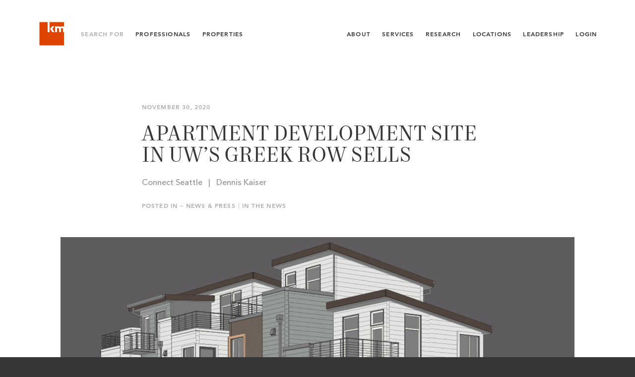

--- FILE ---
content_type: text/html; charset=UTF-8
request_url: https://kidder.com/news/2020/11/apartment-development-site-in-uws-greek-row-sells/
body_size: 7457
content:

<!DOCTYPE html>
<html lang="en" class="no-js">
<head>
<meta charset="UTF-8">
<!--[if IE]><meta http-equiv="X-UA-Compatible" content="IE=edge,chrome=1"/><![endif]-->

<title>Apartment Development Site in UW’s Greek Row Sells | Kidder Mathews</title>
<meta name="author" content="Kidder Mathews">
<meta name="description" content="A University District townhome development site at 4741 18th Avenue NE in Seattle sold for $1,640,000, which translates to $380-per-land-square-foot. Seattle-based SeaLevel Properties sold the property to an unnamed private developer.">

<meta property="og:title" content="Apartment Development Site in UW’s Greek Row Sells | Kidder Mathews">
<meta property="og:url" content="https://kidder.com/news/2020/11/apartment-development-site-in-uws-greek-row-sells/">
<meta property="og:site_name" content="Kidder Mathews">
<meta property="og:description" content="A University District townhome development site at 4741 18th Avenue NE in Seattle sold for $1,640,000, which translates to $380-per-land-square-foot. Seattle-based SeaLevel Properties sold the property to an unnamed private developer.">
<meta property="og:image" content="https://kidder.com/wp-content/uploads/post/U-District-Townhome-km-1500x900.jpg">
<meta name="twitter:card" content="summary"/>
<meta name="twitter:title" content="Apartment Development Site in UW’s Greek Row Sells | Kidder Mathews"/>
<meta name="twitter:url" content="https://kidder.com/news/2020/11/apartment-development-site-in-uws-greek-row-sells/">
<meta name="twitter:site" content="@"/>
<meta name="twitter:creator" content="https://twitter.com/">
<meta name="twitter:domain" content="https://kidder.com"/>
<meta name="twitter:image" content="https://kidder.com/wp-content/uploads/post/U-District-Townhome-km-1500x900.jpg" />

<meta name="viewport" content="width=device-width, initial-scale = 1, maximum-scale=1" />

<meta name="google-site-verification" content="LA6bv8EwIPcMNUSm4urDDkRPeEZ8sPXOeR5FL4M7k6M" />
<meta name="msvalidate.01" content="F456B761B21C3DA17F18FE4DB4418966" />

<link rel="canonical" href="https://kidder.com/news/2020/11/apartment-development-site-in-uws-greek-row-sells/" />

<!-- Favs -->
<link rel="icon" href="https://kidder.com/wp-content/uploads/2019/01/km-favicon-32x32.jpg" sizes="32x32" />
<link rel="icon" href="https://kidder.com/wp-content/uploads/2019/01/km-favicon-32x32.jpg" sizes="192x192" />
<link rel="apple-touch-icon" href="https://kidder.com/wp-content/uploads/2019/01/km-favicon-32x32.jpg" />
<meta name="msapplication-TileImage" content="https://kidder.com/wp-content/uploads/2019/01/km-favicon-32x32.jpg" />

<link rel="alternate" type="application/rss+xml" title="Kidder Mathews Feed" href="https://kidder.com/feed/">

<script type="text/javascript">
  var html = document.querySelector('html');
  html.className = html.className.replace('no-js','js');
</script>

<meta name='robots' content='max-image-preview:large' />
<link rel="alternate" title="oEmbed (JSON)" type="application/json+oembed" href="https://kidder.com/wp-json/oembed/1.0/embed?url=https%3A%2F%2Fkidder.com%2Fnews%2F2020%2F11%2Fapartment-development-site-in-uws-greek-row-sells%2F" />
<link rel="alternate" title="oEmbed (XML)" type="text/xml+oembed" href="https://kidder.com/wp-json/oembed/1.0/embed?url=https%3A%2F%2Fkidder.com%2Fnews%2F2020%2F11%2Fapartment-development-site-in-uws-greek-row-sells%2F&#038;format=xml" />
<style id='wp-img-auto-sizes-contain-inline-css' type='text/css'>
img:is([sizes=auto i],[sizes^="auto," i]){contain-intrinsic-size:3000px 1500px}
/*# sourceURL=wp-img-auto-sizes-contain-inline-css */
</style>
<style id='classic-theme-styles-inline-css' type='text/css'>
/*! This file is auto-generated */
.wp-block-button__link{color:#fff;background-color:#32373c;border-radius:9999px;box-shadow:none;text-decoration:none;padding:calc(.667em + 2px) calc(1.333em + 2px);font-size:1.125em}.wp-block-file__button{background:#32373c;color:#fff;text-decoration:none}
/*# sourceURL=/wp-includes/css/classic-themes.min.css */
</style>
<link rel='stylesheet' id='jumpoff_styles-css' href='https://kidder.com/wp-content/themes/kiddermathews-aws/assets/css/app.min.css' type='text/css' media='all' />
<link rel='stylesheet' id='jumpoff_fonts-css' href='https://kidder.com/wp-content/themes/kiddermathews-aws/assets/css/fonts.min.css' type='text/css' media='all' />
<script type="text/javascript" src="https://ajax.googleapis.com/ajax/libs/jquery/3.7.1/jquery.min.js" id="jquery-js"></script>
<link rel="https://api.w.org/" href="https://kidder.com/wp-json/" /><link rel="alternate" title="JSON" type="application/json" href="https://kidder.com/wp-json/wp/v2/posts/16262" /><link rel="canonical" href="https://kidder.com/news/2020/11/apartment-development-site-in-uws-greek-row-sells/" />
<script>
var appGlobals = {
    "admin_ajax": "https:\/\/kidder.com\/wp-admin\/admin-ajax.php",
    "site": "https:\/\/kidder.com\/wp-content\/themes\/kiddermathews-aws",
    "locations_api": "https:\/\/kidder.com\/wp-json\/wp\/v2\/office_locations",
    "professionals_api": "https:\/\/kidder.com\/wp-json\/wp\/v2\/professionals"
};
</script>
<meta name='robots' content='index, follow'> 

<!-- Schema & Structured Data For WP v1.54.2 - -->
<script type="application/ld+json" class="saswp-schema-markup-output">
[{"@context":"https:\/\/schema.org\/","@type":"Article","@id":"https:\/\/kidder.com\/news\/2020\/11\/apartment-development-site-in-uws-greek-row-sells\/#Article","url":"https:\/\/kidder.com\/news\/2020\/11\/apartment-development-site-in-uws-greek-row-sells\/","inLanguage":"en-US","mainEntityOfPage":"https:\/\/kidder.com\/news\/2020\/11\/apartment-development-site-in-uws-greek-row-sells\/","headline":"Apartment Development Site in UW\u2019s Greek Row Sells","description":"A University District townhome development site at 4741 18th Avenue NE in Seattle sold for $1,640,000, which translates to $380-per-land-square-foot. Seattle-based SeaLevel Properties sold the property to an unnamed private developer. For the full story, go to Connect CRE. \u00a9 2020 Connect Media, Inc. All rights reserved.","articleBody":"A University District townhome development site at 4741 18th Avenue NE in Seattle sold for $1,640,000, which translates to $380-per-land-square-foot. Seattle-based SeaLevel Properties sold the property to an unnamed private developer.\r\n\r\nFor the full story, go to Connect CRE.\r\n\r\n\u00a9 2020 Connect Media, Inc. All rights reserved.","keywords":"Connect Seattle, ","datePublished":"2020-11-30T09:51:51-08:00","dateModified":"2020-11-30T09:51:51-08:00","author":{"@type":"Organization","name":"Kidder Mathews","url":"https:\/\/kidder.com","sameAs":[]},"editor":{"@type":"Organization","name":"Kidder Mathews","url":"https:\/\/kidder.com","sameAs":[]},"publisher":{"@type":"Organization","name":"Kidder Mathews","url":"https:\/\/kidder.com","logo":{"@type":"ImageObject","url":"https:\/\/kidder.com\/wp-content\/uploads\/page\/KM-Logo-2019-Web-324x76-1.png","width":324,"height":76}},"reviewedBy":{"@type":"Person"},"image":[{"@type":"ImageObject","@id":"https:\/\/kidder.com\/news\/2020\/11\/apartment-development-site-in-uws-greek-row-sells\/#primaryimage","url":"https:\/\/kidder.com\/wp-content\/uploads\/post\/U-District-Townhome-km.jpg","width":"1500","height":"900"},{"@type":"ImageObject","url":"https:\/\/kidder.com\/wp-content\/uploads\/post\/U-District-Townhome-km-1200x900.jpg","width":"1200","height":"900"},{"@type":"ImageObject","url":"https:\/\/kidder.com\/wp-content\/uploads\/post\/U-District-Townhome-km-1200x675.jpg","width":"1200","height":"675"},{"@type":"ImageObject","url":"https:\/\/kidder.com\/wp-content\/uploads\/post\/U-District-Townhome-km-900x900.jpg","width":"900","height":"900"}]}]
</script>

<link rel="icon" href="https://kidder.com/wp-content/uploads/2019/01/km-favicon-32x32.jpg" sizes="32x32" />
<link rel="icon" href="https://kidder.com/wp-content/uploads/2019/01/km-favicon-32x32.jpg" sizes="192x192" />
<link rel="apple-touch-icon" href="https://kidder.com/wp-content/uploads/2019/01/km-favicon-32x32.jpg" />
<meta name="msapplication-TileImage" content="https://kidder.com/wp-content/uploads/2019/01/km-favicon-32x32.jpg" />
		<style type="text/css" id="wp-custom-css">
			.bold-intro{
font-weight: 600;
font-size: 0.82em;
letter-spacing: 0.06em;
text-transform:uppercase;
font-family: "avenir-next",times;
}

.orange{
	color:#E04403 !important;
}

span.wpcf7-list-item {
    display: block;
}

.img-caption{
font-size: 0.7em;
line-height: 1.2em;
display: block;
}

ul.dash {
    list-style: none;
    margin-left: 0;
    padding-left: 1em;
}
ul.dash > li:before {
    display: inline-block;
    content: "-";
    width: 1em;
    margin-left: 0em;
}

ul.dash li{
    font-size: .9em;
}

table.border-table td{
border:1px solid #363537;
padding: 10px;
vertical-align:top;
font-size: .9em;
}



table.border-table td{
border:1px solid #363537;
padding: 5px;
vertical-align:top;
font-size: .9em;
}

table.vert-align-top td{
	vertical-align:top;
	font-size: .9em;
}

div.marg-top-130 {margin-top:130px;}

.btn-inquire img{
width:20px;
margin-right: 1.5em; 
margin-left: -1em;
margin-top: -2px;
margin-bottom: -2px;
}

.btn-inquire span{
vertical-align: middle; 
display: inline-block; 
margin-top: -0.1em;
}

.home-news-img{
	padding: 0 130px 0 130px;
	margin-top: -80px;
	margin-bottom: -80px;
}

.font-italic{
	font-style:italic;
}

.font-gold{
	color:#CAAD6B;
}

/*Matt McLennan profile contact form*/
#tm-widget-2bMwsrZFV iframe{
height:520px;
}

/*Dave Geissberger profile contact form*/
#tm-widget-NbrcApc3N iframe{
height:700px;
}


/*Remington Heatley profile contact form*/
#tm-widget-cbrcMawr9 iframe{
height:700px;
}

/*Jack Niethammer profile contact form*/
#tm-widget-9brN332Ab iframe{
height:630px;
}

/*Niethammer Team profile contact form*/
#tm-widget-9brN332Ab iframe{
height:920px;
}

/*Marc Trovato profile contact form*/
#tm-widget-Vbr9Ms2Ab iframe{
height:520px;
}

/*Simon Mattox profile contact form*/
#tm-widget-wbj8aDWMc iframe{
height:520px;
}

/*Team Solomon contact form*/
#tm-widget-9bjwp38F9 iframe{
height:640px;
}


/*Ben Garrett profile contact form*/
#tm-widget-8bs9MaZsV iframe{
height:520px;
}



/* Team Walker Atlist Map */
.page-team-walker #transactions .content-block__item{
max-width:100% !important;
}

/* Rand Hoffman Atlist Map */
.page-hoffman-rand #transactions .content-block__item{
max-width:100% !important;
}


/* Rand Hoffman Atlist Map */
.page-hoffman-wallace #transactions .content-block__item{
max-width:100% !important;
}

/* team dahl gurry full width client image */
.page-team-dahl-gurry #clients .content-block__item{
max-width:100% !important;
}



@media (max-width: 1700px) {

.home-news-img{
	padding: 0 90px 0 90px;
	margin-top: -60px;
	margin-bottom: -60px;
}
	
}

@media (max-width: 1400px) {

.home-news-img{
	padding: 0 60px 0 60px;
	margin-top: -60px;
	margin-bottom: -60px;
}
	
}

@media (max-width: 1190px) {
    div.marg-top-130 {margin-top:80px;}
	
	
.home-news-img{
	padding: 0 0px 0 0px;
	margin-top: -60px;
	margin-bottom: -60px;
}
	
	
}

@media (max-width: 1000px) {
    div.marg-top-130 {margin-top:30px;}
}


@media (max-width: 950px) {
    div.marg-top-130 {margin-top:0px;}
	
	.marg-btm-150-m{
		margin-bottom:150px !important;
	}
	
	.home-news-img{
	padding: 0 0;
	margin-top: -40px;
	margin-bottom: 0px;
}

	table.block-m td{
	display:block;
	padding-bottom:20px;	
	}	
	
}		</style>
		

<script>(function(w,d,s,l,i){w[l]=w[l]||[];w[l].push({'gtm.start':
new Date().getTime(),event:'gtm.js'});var f=d.getElementsByTagName(s)[0],
j=d.createElement(s),dl=l!='dataLayer'?'&l='+l:'';j.async=true;j.src=
'https://www.googletagmanager.com/gtm.js?id='+i+dl;f.parentNode.insertBefore(j,f);
})(window,document,'script','dataLayer','GTM-ML7BM38');</script>

<style id='global-styles-inline-css' type='text/css'>
:root{--wp--preset--aspect-ratio--square: 1;--wp--preset--aspect-ratio--4-3: 4/3;--wp--preset--aspect-ratio--3-4: 3/4;--wp--preset--aspect-ratio--3-2: 3/2;--wp--preset--aspect-ratio--2-3: 2/3;--wp--preset--aspect-ratio--16-9: 16/9;--wp--preset--aspect-ratio--9-16: 9/16;--wp--preset--color--black: #000000;--wp--preset--color--cyan-bluish-gray: #abb8c3;--wp--preset--color--white: #ffffff;--wp--preset--color--pale-pink: #f78da7;--wp--preset--color--vivid-red: #cf2e2e;--wp--preset--color--luminous-vivid-orange: #ff6900;--wp--preset--color--luminous-vivid-amber: #fcb900;--wp--preset--color--light-green-cyan: #7bdcb5;--wp--preset--color--vivid-green-cyan: #00d084;--wp--preset--color--pale-cyan-blue: #8ed1fc;--wp--preset--color--vivid-cyan-blue: #0693e3;--wp--preset--color--vivid-purple: #9b51e0;--wp--preset--gradient--vivid-cyan-blue-to-vivid-purple: linear-gradient(135deg,rgb(6,147,227) 0%,rgb(155,81,224) 100%);--wp--preset--gradient--light-green-cyan-to-vivid-green-cyan: linear-gradient(135deg,rgb(122,220,180) 0%,rgb(0,208,130) 100%);--wp--preset--gradient--luminous-vivid-amber-to-luminous-vivid-orange: linear-gradient(135deg,rgb(252,185,0) 0%,rgb(255,105,0) 100%);--wp--preset--gradient--luminous-vivid-orange-to-vivid-red: linear-gradient(135deg,rgb(255,105,0) 0%,rgb(207,46,46) 100%);--wp--preset--gradient--very-light-gray-to-cyan-bluish-gray: linear-gradient(135deg,rgb(238,238,238) 0%,rgb(169,184,195) 100%);--wp--preset--gradient--cool-to-warm-spectrum: linear-gradient(135deg,rgb(74,234,220) 0%,rgb(151,120,209) 20%,rgb(207,42,186) 40%,rgb(238,44,130) 60%,rgb(251,105,98) 80%,rgb(254,248,76) 100%);--wp--preset--gradient--blush-light-purple: linear-gradient(135deg,rgb(255,206,236) 0%,rgb(152,150,240) 100%);--wp--preset--gradient--blush-bordeaux: linear-gradient(135deg,rgb(254,205,165) 0%,rgb(254,45,45) 50%,rgb(107,0,62) 100%);--wp--preset--gradient--luminous-dusk: linear-gradient(135deg,rgb(255,203,112) 0%,rgb(199,81,192) 50%,rgb(65,88,208) 100%);--wp--preset--gradient--pale-ocean: linear-gradient(135deg,rgb(255,245,203) 0%,rgb(182,227,212) 50%,rgb(51,167,181) 100%);--wp--preset--gradient--electric-grass: linear-gradient(135deg,rgb(202,248,128) 0%,rgb(113,206,126) 100%);--wp--preset--gradient--midnight: linear-gradient(135deg,rgb(2,3,129) 0%,rgb(40,116,252) 100%);--wp--preset--font-size--small: 13px;--wp--preset--font-size--medium: 20px;--wp--preset--font-size--large: 36px;--wp--preset--font-size--x-large: 42px;--wp--preset--spacing--20: 0.44rem;--wp--preset--spacing--30: 0.67rem;--wp--preset--spacing--40: 1rem;--wp--preset--spacing--50: 1.5rem;--wp--preset--spacing--60: 2.25rem;--wp--preset--spacing--70: 3.38rem;--wp--preset--spacing--80: 5.06rem;--wp--preset--shadow--natural: 6px 6px 9px rgba(0, 0, 0, 0.2);--wp--preset--shadow--deep: 12px 12px 50px rgba(0, 0, 0, 0.4);--wp--preset--shadow--sharp: 6px 6px 0px rgba(0, 0, 0, 0.2);--wp--preset--shadow--outlined: 6px 6px 0px -3px rgb(255, 255, 255), 6px 6px rgb(0, 0, 0);--wp--preset--shadow--crisp: 6px 6px 0px rgb(0, 0, 0);}:where(.is-layout-flex){gap: 0.5em;}:where(.is-layout-grid){gap: 0.5em;}body .is-layout-flex{display: flex;}.is-layout-flex{flex-wrap: wrap;align-items: center;}.is-layout-flex > :is(*, div){margin: 0;}body .is-layout-grid{display: grid;}.is-layout-grid > :is(*, div){margin: 0;}:where(.wp-block-columns.is-layout-flex){gap: 2em;}:where(.wp-block-columns.is-layout-grid){gap: 2em;}:where(.wp-block-post-template.is-layout-flex){gap: 1.25em;}:where(.wp-block-post-template.is-layout-grid){gap: 1.25em;}.has-black-color{color: var(--wp--preset--color--black) !important;}.has-cyan-bluish-gray-color{color: var(--wp--preset--color--cyan-bluish-gray) !important;}.has-white-color{color: var(--wp--preset--color--white) !important;}.has-pale-pink-color{color: var(--wp--preset--color--pale-pink) !important;}.has-vivid-red-color{color: var(--wp--preset--color--vivid-red) !important;}.has-luminous-vivid-orange-color{color: var(--wp--preset--color--luminous-vivid-orange) !important;}.has-luminous-vivid-amber-color{color: var(--wp--preset--color--luminous-vivid-amber) !important;}.has-light-green-cyan-color{color: var(--wp--preset--color--light-green-cyan) !important;}.has-vivid-green-cyan-color{color: var(--wp--preset--color--vivid-green-cyan) !important;}.has-pale-cyan-blue-color{color: var(--wp--preset--color--pale-cyan-blue) !important;}.has-vivid-cyan-blue-color{color: var(--wp--preset--color--vivid-cyan-blue) !important;}.has-vivid-purple-color{color: var(--wp--preset--color--vivid-purple) !important;}.has-black-background-color{background-color: var(--wp--preset--color--black) !important;}.has-cyan-bluish-gray-background-color{background-color: var(--wp--preset--color--cyan-bluish-gray) !important;}.has-white-background-color{background-color: var(--wp--preset--color--white) !important;}.has-pale-pink-background-color{background-color: var(--wp--preset--color--pale-pink) !important;}.has-vivid-red-background-color{background-color: var(--wp--preset--color--vivid-red) !important;}.has-luminous-vivid-orange-background-color{background-color: var(--wp--preset--color--luminous-vivid-orange) !important;}.has-luminous-vivid-amber-background-color{background-color: var(--wp--preset--color--luminous-vivid-amber) !important;}.has-light-green-cyan-background-color{background-color: var(--wp--preset--color--light-green-cyan) !important;}.has-vivid-green-cyan-background-color{background-color: var(--wp--preset--color--vivid-green-cyan) !important;}.has-pale-cyan-blue-background-color{background-color: var(--wp--preset--color--pale-cyan-blue) !important;}.has-vivid-cyan-blue-background-color{background-color: var(--wp--preset--color--vivid-cyan-blue) !important;}.has-vivid-purple-background-color{background-color: var(--wp--preset--color--vivid-purple) !important;}.has-black-border-color{border-color: var(--wp--preset--color--black) !important;}.has-cyan-bluish-gray-border-color{border-color: var(--wp--preset--color--cyan-bluish-gray) !important;}.has-white-border-color{border-color: var(--wp--preset--color--white) !important;}.has-pale-pink-border-color{border-color: var(--wp--preset--color--pale-pink) !important;}.has-vivid-red-border-color{border-color: var(--wp--preset--color--vivid-red) !important;}.has-luminous-vivid-orange-border-color{border-color: var(--wp--preset--color--luminous-vivid-orange) !important;}.has-luminous-vivid-amber-border-color{border-color: var(--wp--preset--color--luminous-vivid-amber) !important;}.has-light-green-cyan-border-color{border-color: var(--wp--preset--color--light-green-cyan) !important;}.has-vivid-green-cyan-border-color{border-color: var(--wp--preset--color--vivid-green-cyan) !important;}.has-pale-cyan-blue-border-color{border-color: var(--wp--preset--color--pale-cyan-blue) !important;}.has-vivid-cyan-blue-border-color{border-color: var(--wp--preset--color--vivid-cyan-blue) !important;}.has-vivid-purple-border-color{border-color: var(--wp--preset--color--vivid-purple) !important;}.has-vivid-cyan-blue-to-vivid-purple-gradient-background{background: var(--wp--preset--gradient--vivid-cyan-blue-to-vivid-purple) !important;}.has-light-green-cyan-to-vivid-green-cyan-gradient-background{background: var(--wp--preset--gradient--light-green-cyan-to-vivid-green-cyan) !important;}.has-luminous-vivid-amber-to-luminous-vivid-orange-gradient-background{background: var(--wp--preset--gradient--luminous-vivid-amber-to-luminous-vivid-orange) !important;}.has-luminous-vivid-orange-to-vivid-red-gradient-background{background: var(--wp--preset--gradient--luminous-vivid-orange-to-vivid-red) !important;}.has-very-light-gray-to-cyan-bluish-gray-gradient-background{background: var(--wp--preset--gradient--very-light-gray-to-cyan-bluish-gray) !important;}.has-cool-to-warm-spectrum-gradient-background{background: var(--wp--preset--gradient--cool-to-warm-spectrum) !important;}.has-blush-light-purple-gradient-background{background: var(--wp--preset--gradient--blush-light-purple) !important;}.has-blush-bordeaux-gradient-background{background: var(--wp--preset--gradient--blush-bordeaux) !important;}.has-luminous-dusk-gradient-background{background: var(--wp--preset--gradient--luminous-dusk) !important;}.has-pale-ocean-gradient-background{background: var(--wp--preset--gradient--pale-ocean) !important;}.has-electric-grass-gradient-background{background: var(--wp--preset--gradient--electric-grass) !important;}.has-midnight-gradient-background{background: var(--wp--preset--gradient--midnight) !important;}.has-small-font-size{font-size: var(--wp--preset--font-size--small) !important;}.has-medium-font-size{font-size: var(--wp--preset--font-size--medium) !important;}.has-large-font-size{font-size: var(--wp--preset--font-size--large) !important;}.has-x-large-font-size{font-size: var(--wp--preset--font-size--x-large) !important;}
/*# sourceURL=global-styles-inline-css */
</style>
</head>

<body class="wp-singular post-template-default single single-post wp-theme-kiddermathews-aws page-apartment-development-site-in-uws-greek-row-sells page-news ">

<!-- Google Tag Manager (noscript) -->
<noscript><iframe src="https://www.googletagmanager.com/ns.html?id=GTM-ML7BM38"
height="0" width="0" style="display:none;visibility:hidden"></iframe></noscript>

<header class="app-header is-ie-header">
  <div class="grid-lg">
    <div class="app-header__grid">

      <div class="app-header__group is-left">
        <a class="app-header__brand is-logo-bug" href="https://kidder.com/">
          <svg class="svg brand-logo" xmlns="http://www.w3.org/2000/svg" viewBox="0 0 104 104"><g class="brand-logo__bug"><path class="brand-logo__sq" fill="#E04403" d="M65.5 22.3l-9 9.7 8.9 13.1h-8.5l-9-13.1 8.9-9.7h8.7zM91.6 33v12.2h-7.7V32.6c0-2.7-.9-4.1-3.8-4.1-3 0-4.4 1.4-4.4 4.5v12.2H68V22.4h7.8l-.2 3.5c1.7-2.8 4-4 7-4 3.2 0 5.4 1.2 6.9 3.9 2-2.3 4.7-3.9 8.3-3.9 4.2 0 7.3 1.8 8.7 5v-22H45.6v40.3H38V4.9H5v94.3h101.5v-54h-6.7V32.6c0-2.7-.9-4.1-3.9-4.1s-4.3 1.4-4.3 4.5"/><path class="st0" fill="#fff" d="M65.5 22.2l-9 9.7L65.4 45h-8.5l-9-13.1 8.9-9.7h8.7zM45.6 4.8v40.3H38V4.8h7.6zm46 28.1v12.2h-7.7V32.5c0-2.7-.9-4.1-3.8-4.1-3 0-4.4 1.4-4.4 4.5v12.2H68V22.3h7.8l-.2 3.5c1.7-2.8 4-4 7-4 3.2 0 5.4 1.2 6.9 3.9 2-2.3 4.7-3.9 8.3-3.9 4.2 0 7.3 1.8 8.7 5v18.3h-6.7V32.5c0-2.7-.9-4.1-3.9-4.1s-4.3 1.4-4.3 4.5"/></g></svg>        </a>

        <nav class="app-header__nav is-secondary-nav">
          <span class="app-header__label">Search For</span>
          <a class="app-header__link is-profs" href="https://kidder.com/professionals/">Professionals</a>
          <!-- <span class="sep-vert"></span> -->
          <a class="app-header__link is-props" href="https://kidder.com/property-search/">Properties</a>
        </nav>
      </div>

      <div class="app-header__group is-right">
        <nav class="app-header__nav is-main-nav">
          <a class="app-header__link" href="https://kidder.com/about/">About</a>
          <a class="app-header__link" href="https://kidder.com/services/">Services</a>
          <a class="app-header__link" href="https://kidder.com/research/">Research</a>
          <a class="app-header__link" href="https://kidder.com/office-locations/">Locations</a>
          <a class="app-header__link" href="https://kidder.com/about/leadership/">Leadership</a>
        </nav>

        <!-- <nav class="app-header__nav is-lang-nav">
          <a class="app-header__link" href="">ENG</a>
          <span class="sep-nav"></span>
        <a class="app-header__link" href="">简体中文</a>
        </nav> -->

        <!-- <a class="app-header__link is-login-link" href="">Log In</a> -->
        
  <div class="nav-dropdown app-header__nav is-login-link">
    <div class="nav-dropdown__target"><a class="app-header__link has-dd" aria-expanded="false">Login</a>
      <nav class="nav-dropdown__menu" role="menubar"><a class="nav-dropdown__link" href="https://www.clickpay.com/custom/kiddermathews/login.html" role="menuitem">Tenant Bill Pay</a><a class="nav-dropdown__link" href="https://kidder.com/tenant-login/" role="menuitem">Tenant Logins</a><a class="nav-dropdown__link" href="https://kidder.com/employee-login/" role="menuitem">Employee Login</a>
      </nav>
    </div>
  </div>      </div>

    <button class="menu-toggle js-menu-toggle is-mobile-only" arial-label="Menu"><div class="menu-toggle__bars"></div></button>
  </div>
</div>
</header>

<section class="app-menu-sm">
  <nav class="app-menu-sm__nav">
    <a class="app-menu-sm__link" href="/"><span>Home</span></a>
    <hr class="app-menu-sm__sep"/>
    <a class="app-menu-sm__link" href="https://kidder.com/professionals/"><span>Professionals</span></a>
    <a class="app-menu-sm__link" href="https://kidder.com/property-search/"><span>Properties</span></a>
    <hr class="app-menu-sm__sep"/>
    <a class="app-menu-sm__link" href="https://kidder.com/about/"><span>About</span></a>
    <a class="app-menu-sm__link" href="https://kidder.com/services/"><span>Services</span></a>
    <a class="app-menu-sm__link" href="https://kidder.com/research/"><span>Research</span></a>
    <a class="app-menu-sm__link" href="https://kidder.com/news/"><span>News</span></a>
    <a class="app-menu-sm__link" href="https://kidder.com/office-locations/"><span>Locations</span></a>
    <a class="app-menu-sm__link" href="https://kidder.com/about/leadership/"><span>Leadership</span></a>
    <a class="app-menu-sm__link" href="https://kidder.com/careers/"><span>Careers</span></a>
    <a class="app-menu-sm__link" href="https://kidder.com/contact/"><span>Contact</span></a>
    <a class="app-menu-sm__link" href="https://kidder.com/research/subscribe/"><span>Subscribe</span></a>
  </nav>

    <hr class="app-menu-sm__sep"/>
    <!-- <div class="app-menu-sm__langs">
    <a class="app-menu-sm__link" href=""><span>ENG</span></a>
      <span class="sep-nav"></span>
    <a class="app-menu-sm__link" href=""><span>简体中文</span></a>
    </div>
    <hr class="app-menu-sm__sep"/> -->
        <div class="app-menu-sm__login">
      <div class="app-menu-sm__label">Login</div>
      <nav class="app-menu-sm__login-nav">
            <a class="app-menu-sm__login-link" href="https://www.clickpay.com/custom/kiddermathews/login.html" role="menuitem"><span>Tenant Bill Pay</span></a>
            <a class="app-menu-sm__login-link" href="https://kidder.com/tenant-login/" role="menuitem"><span>Tenant Logins</span></a>
            <a class="app-menu-sm__login-link" href="https://kidder.com/employee-login/" role="menuitem"><span>Employee Login</span></a>
            </nav>
    </div>
    
</section>

<main role="main">

<article class="post-single">


<section class="post-mast has-img">
  <header class="post-mast__header grid-sm ">

  
      <time class="post-mast__meta">
      November 30, 2020    </time>
  
  <h1 class="post-mast__title">Apartment Development Site in UW’s Greek Row Sells</h1>

      <p class="post-mast__subtitle">
      Connect Seattle &nbsp; | &nbsp; Dennis Kaiser    </p>
  
  
  
  <div class="post-cats">
    <span class="post-cats__label">Posted In — </span>
    <a class="post-cats__link" href="https://kidder.com/news/">News & Press</a>
    <span class="post-cats__sep"> | </span>
    <a class="post-cats__link" href="https://kidder.com/news/category/news/">In the News</a>
  </div>  </header>

    <figure class="post-mast__figure grid">
    <img class="post-mast__img" src="https://kidder.com/wp-content/uploads/post/U-District-Townhome-km.jpg" alt="">
      </figure>
  </section>

<section class="post-content content">
  <div class="grid-sm">
    <p>A University District townhome development site at 4741 18th Avenue NE in Seattle sold for $1,640,000, which translates to $380-per-land-square-foot. Seattle-based SeaLevel Properties sold the property to an unnamed private developer.</p>
<p>For the full story, go to <a href="https://www.connect.media/apartment-development-site-in-uws-greek-row-sells/" target="_blank" rel="noopener noreferrer">Connect CRE</a>.</p>
<p>© 2020 Connect Media, Inc. All rights reserved.</p>
  </div>
</section>

<section class="post-shares">
  <div class="post-shares__wrap grid-sm">
    <header class="post-shares__header">
      <h4 class="post-shares__title">Share This Post</h4>
    </header>
    <nav class="post-shares__nav">
      <a class="post-shares__link" href="https://twitter.com/share?url=https://kidder.com/news/2020/11/apartment-development-site-in-uws-greek-row-sells/&text=Apartment%20Development%20Site%20in%20UW%E2%80%99s%20Greek%20Row%20Sells&via=" target="_blank">Twitter</a>
      -
      <a class="post-shares__link" href="https://www.facebook.com/sharer/sharer.php?u=https://kidder.com/news/2020/11/apartment-development-site-in-uws-greek-row-sells/" target="_blank">Facebook</a>
      -
      <a class="post-shares__link" href="https://www.linkedin.com/shareArticle?url=https://kidder.com/news/2020/11/apartment-development-site-in-uws-greek-row-sells/&title=Apartment Development Site in UW’s Greek Row Sells&summary=A University District townhome development site at 4741 18th Avenue NE in Seattle sold for $1,640,000, which translates to $380-per-land-square-foot. Seattle-based SeaLevel Properties sold the property to an unnamed private developer. For the full...&source=" target="_blank">LinkedIn</a>
    </nav>
  </div>
</section>

</article>


<section class="related pad has-border-top">
  <div class="grid-lg">
    <header class="heading is-text-center">
      <h2>Keep Reading</h2>  
    </header>
    <div class="related__grid grid-1-3">
    
<article class="card-post">
  <a class="card-post__link" href="https://kidder.com/news/2026/01/kidder-mathews-welcomes-retail-specialist-jonathan-steier-as-vice-president-in-sherman-oaks/">
    <figure class="card-post__figure card-post__figure-hover">
      <img class="card-post__img" src="https://kidder.com/wp-content/uploads/post/steier-pr-banner.jpg" alt=""/>
    </figure>
    <div class="card-post__main">
      <div>
      <span class="card-post__meta">
        Press Releases |                 01.29.26      </span>

      <h4 class="card-post__title">Kidder Mathews Welcomes Retail Specialist Jonathan Steier as Vice President in Sherman Oaks</h4>
            <p class="card-post__excerpt">Kidder Mathews is pleased to welcome Jonathan Steier as Vice President in the firm’s Sherman Oaks, California office. He brings more than 25 years...</p>
      <span class="card-post__btn btn-line">Read More</span>
    </div>
    </div>
  </a>
</article>

<article class="card-post">
  <a class="card-post__link" href="https://kidder.com/news/2026/01/kidder-mathews-welcomes-net-lease-retail-specialist-kevin-held-in-san-diego/">
    <figure class="card-post__figure card-post__figure-hover">
      <img class="card-post__img" src="https://kidder.com/wp-content/uploads/post/kevin-held-pr-banner.jpg" alt=""/>
    </figure>
    <div class="card-post__main">
      <div>
      <span class="card-post__meta">
        Press Releases |                 01.28.26      </span>

      <h4 class="card-post__title">Kidder Mathews Welcomes Net Lease Retail Specialist Kevin Held in San Diego</h4>
            <p class="card-post__excerpt">Kidder Mathews is pleased to announce that Kevin Held has joined the firm as Senior Vice President in its San Diego office. Held brings more than 25...</p>
      <span class="card-post__btn btn-line">Read More</span>
    </div>
    </div>
  </a>
</article>

<article class="card-post">
  <a class="card-post__link" href="https://kidder.com/news/2026/01/kidder-mathews-plugs-a-hole-in-fremont-retail-frontage/">
    <figure class="card-post__figure card-post__figure-hover">
      <img class="card-post__img" src="https://kidder.com/wp-content/uploads/post/3401-Fremont-Ave-N.jpg" alt=""/>
    </figure>
    <div class="card-post__main">
      <div>
      <span class="card-post__meta">
        In the News |                 01.28.26      </span>

      <h4 class="card-post__title">Kidder Mathews Plugs a Hole in Fremont Retail Frontage</h4>
              <span class="card-post__source">Seattle Daily Journal of Commerce</span>
            <p class="card-post__excerpt">With the ongoing paving and street work just north of the Fremont Bridge, meaning frequent pedestrian detours, retailers have taken a beating. The...</p>
      <span class="card-post__btn btn-line">Read More</span>
    </div>
    </div>
  </a>
</article>
    </div>
  </div>
</section>

</main>


<!-- Footer-->

<footer class="app-footer">
  <div class="grid-lg">
    <div class="app-footer__grid">
      <div class="app-footer__group is-left">
        <div class="app-footer__byline">
          <a class="app-footer__brand" href="/">
            <svg class="svg brand-logo" xmlns="http://www.w3.org/2000/svg" viewBox="0 0 104 104"><g class="brand-logo__bug"><path class="brand-logo__sq" fill="#E04403" d="M65.5 22.3l-9 9.7 8.9 13.1h-8.5l-9-13.1 8.9-9.7h8.7zM91.6 33v12.2h-7.7V32.6c0-2.7-.9-4.1-3.8-4.1-3 0-4.4 1.4-4.4 4.5v12.2H68V22.4h7.8l-.2 3.5c1.7-2.8 4-4 7-4 3.2 0 5.4 1.2 6.9 3.9 2-2.3 4.7-3.9 8.3-3.9 4.2 0 7.3 1.8 8.7 5v-22H45.6v40.3H38V4.9H5v94.3h101.5v-54h-6.7V32.6c0-2.7-.9-4.1-3.9-4.1s-4.3 1.4-4.3 4.5"/><path class="st0" fill="#fff" d="M65.5 22.2l-9 9.7L65.4 45h-8.5l-9-13.1 8.9-9.7h8.7zM45.6 4.8v40.3H38V4.8h7.6zm46 28.1v12.2h-7.7V32.5c0-2.7-.9-4.1-3.8-4.1-3 0-4.4 1.4-4.4 4.5v12.2H68V22.3h7.8l-.2 3.5c1.7-2.8 4-4 7-4 3.2 0 5.4 1.2 6.9 3.9 2-2.3 4.7-3.9 8.3-3.9 4.2 0 7.3 1.8 8.7 5v18.3h-6.7V32.5c0-2.7-.9-4.1-3.9-4.1s-4.3 1.4-4.3 4.5"/></g></svg>          </a>
          <p class="app-footer__bio">With over 900 real estate professionals and staff in 19 offices in Washington, Oregon, California, Nevada, and Arizona, we offer a complete range of brokerage, appraisal, asset services, consulting, and debt equity finance services for all property types.
<span class="app-footer__tagline">Commercial Real Estate Solutions</span>          </p>
        </div>
      </div>

      <div class="app-footer__group is-right">
        
    <nav class="app-footer__nav">
           <a class="app-footer__link" href="https://kidder.com/about/" role="menuitem">About</a>
           <a class="app-footer__link" href="https://kidder.com/services/" role="menuitem">Services</a>
           <a class="app-footer__link" href="https://kidder.com/careers/" role="menuitem">Careers</a>
           <a class="app-footer__link" href="https://kidder.com/about/leadership/" role="menuitem">Leadership</a>
    </nav>        
    <nav class="app-footer__nav">
           <a class="app-footer__link" href="https://kidder.com/professionals/" role="menuitem">Professionals</a>
           <a class="app-footer__link" href="https://kidder.com/property-search/" role="menuitem">Properties</a>
           <a class="app-footer__link" href="https://kidder.com/research/" role="menuitem">Research</a>
           <a class="app-footer__link" href="https://kidder.com/news/" role="menuitem">News</a>
    </nav>        
    <nav class="app-footer__nav">
           <a class="app-footer__link" href="https://kidder.com/office-locations/" role="menuitem">Locations</a>
           <a class="app-footer__link" href="https://kidder.com/contact/" role="menuitem">Contact</a>
           <a class="app-footer__link" href="https://kidder.com/research/subscribe/" role="menuitem">Subscribe</a>
    </nav>
        <div class="app-footer__extras">
          <div>
            <nav class="app-footer__socials is-desktop-only">
            <a class="app-footer__social" href="https://www.linkedin.com/company/kidder-mathews"><i class="icon-linkedin"></i></a>  
          <a class="app-footer__social" href="https://www.instagram.com/kidder.mathews/"><i class="icon-instagram"></i></a>  
          <a class="app-footer__social" href="https://twitter.com/kiddermathews"><i class="icon-x-twitter"></i></a>          <a class="app-footer__social" href="https://www.facebook.com/kiddermathews/"><i class="icon-facebook"></i></a>            </nav>
            <a class="app-footer__tel is-desktop-only" href="tel:8774543337">877.454.3337</a>          </div>
        </div>
      </div>

      <div class="app-footer__group is-mobile-only">
        <span class="btn-tel" data-nested-link="tel:8774543337">877.454.3337</span>        <nav class="app-footer__socials is-centered">
          <a class="app-footer__social" href="https://www.linkedin.com/company/kidder-mathews"><i class="icon-linkedin"></i></a>  
          <a class="app-footer__social" href="https://www.instagram.com/kidder.mathews/"><i class="icon-instagram"></i></a>  
          <a class="app-footer__social" href="https://twitter.com/kiddermathews"><i class="icon-x-twitter"></i></a>          <a class="app-footer__social" href="https://www.facebook.com/kiddermathews/"><i class="icon-facebook"></i></a>        </nav>
      </div>
    </div>

    <aside class="app-footer__colophon">
      <p class="app-footer__copyright">&copy; 2026 Kidder Mathews.</p>
      <a class="app-footer__legal" href="https://kidder.com/privacy-policy/">Privacy Policy</a>
      <a class="app-footer__legal" href="https://kidder.com/disclaimer/">Disclaimer</a>
    </aside>
  </div>
</footer>

<script>if(!(window.fetch&&window.Promise&&[].includes&&Object.assign&&window.Map)){document.write('<script src="https://cdn.polyfill.io/v2/polyfill.min.js?features=default,fetch"></scr'+'ipt>')}</script>
<script type="speculationrules">
{"prefetch":[{"source":"document","where":{"and":[{"href_matches":"/*"},{"not":{"href_matches":["/wp-*.php","/wp-admin/*","/wp-content/uploads/*","/wp-content/*","/wp-content/plugins/*","/wp-content/themes/kiddermathews-aws/*","/*\\?(.+)"]}},{"not":{"selector_matches":"a[rel~=\"nofollow\"]"}},{"not":{"selector_matches":".no-prefetch, .no-prefetch a"}}]},"eagerness":"conservative"}]}
</script>
<script type="text/javascript"  async="async" src="https://kidder.com/wp-content/themes/kiddermathews-aws/assets/js/app.min.js" id="jumpoff_js-js"></script>
<script type="text/javascript" id="contact-download-js-js-extra">
/* <![CDATA[ */
var contactDownloadData = {"ajax_url":"https://kidder.com/wp-admin/admin-ajax.php","nonce":"6b2f583abb"};
//# sourceURL=contact-download-js-js-extra
/* ]]> */
</script>
<script type="text/javascript" src="https://kidder.com/wp-content/themes/kiddermathews-aws/inc/professional-contact/contact-download.js" id="contact-download-js-js"></script>

</body>
</html>
